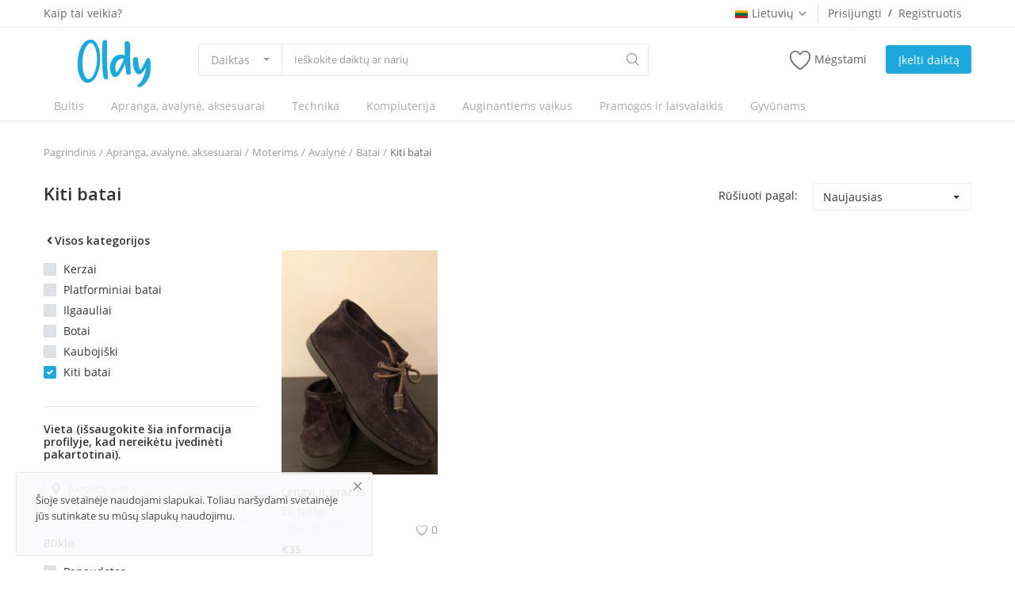

--- FILE ---
content_type: text/html; charset=utf-8
request_url: https://www.google.com/recaptcha/api2/aframe
body_size: 183
content:
<!DOCTYPE HTML><html><head><meta http-equiv="content-type" content="text/html; charset=UTF-8"></head><body><script nonce="_E_qf9zXiMwoRh8vxcy42w">/** Anti-fraud and anti-abuse applications only. See google.com/recaptcha */ try{var clients={'sodar':'https://pagead2.googlesyndication.com/pagead/sodar?'};window.addEventListener("message",function(a){try{if(a.source===window.parent){var b=JSON.parse(a.data);var c=clients[b['id']];if(c){var d=document.createElement('img');d.src=c+b['params']+'&rc='+(localStorage.getItem("rc::a")?sessionStorage.getItem("rc::b"):"");window.document.body.appendChild(d);sessionStorage.setItem("rc::e",parseInt(sessionStorage.getItem("rc::e")||0)+1);localStorage.setItem("rc::h",'1769164896222');}}}catch(b){}});window.parent.postMessage("_grecaptcha_ready", "*");}catch(b){}</script></body></html>